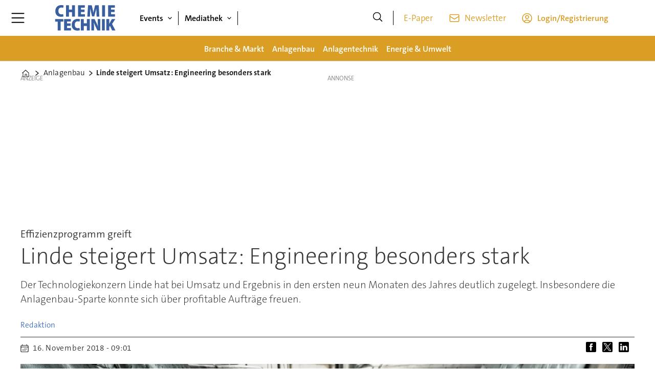

--- FILE ---
content_type: text/javascript;charset=utf-8
request_url: https://p1cluster.cxense.com/p1.js
body_size: 100
content:
cX.library.onP1('1itjrqhnympor2m69y5znrscsu');


--- FILE ---
content_type: text/javascript;charset=utf-8
request_url: https://api.cxense.com/public/widget/data?json=%7B%22context%22%3A%7B%22referrer%22%3A%22%22%2C%22categories%22%3A%7B%22testgroup%22%3A%2271%22%7D%2C%22parameters%22%3A%5B%7B%22key%22%3A%22userState%22%2C%22value%22%3A%22anon%22%7D%2C%7B%22key%22%3A%22testgroup%22%2C%22value%22%3A%2271%22%7D%5D%2C%22autoRefresh%22%3Afalse%2C%22url%22%3A%22https%3A%2F%2Fwww.chemietechnik.de%2Fanlagenbau%2Flinde-steigert-umsatz-engineering-besonders-stark%2F1918696%22%2C%22browserTimezone%22%3A%220%22%7D%2C%22widgetId%22%3A%225667b234c7dc74756574451de5c9e451e5b30171%22%2C%22user%22%3A%7B%22ids%22%3A%7B%22usi%22%3A%22mknjhpmslreyr362%22%7D%7D%2C%22prnd%22%3A%22mknjhpms29yqggvi%22%7D&media=javascript&sid=3607740433166094017&widgetId=5667b234c7dc74756574451de5c9e451e5b30171&resizeToContentSize=true&useSecureUrls=true&usi=mknjhpmslreyr362&rnd=1763141187&prnd=mknjhpms29yqggvi&tzo=0&callback=cXJsonpCB1
body_size: 5154
content:
/**/
cXJsonpCB1({"httpStatus":200,"response":{"items":[{"dominantimage":"https://image.chemietechnik.de/2588632.jpg?imageId=2588632&x=0&y=0&cropw=98.54&croph=100&panox=0&panoy=0&panow=98.54&panoh=100&width=1200&height=683","dominantthumbnail":"https://content-thumbnail.cxpublic.com/content/dominantthumbnail/b7c1ea3ad52804e03852da717477a6b44ebd31a2.jpg?696fa40d","description":"Die regionalen Tarifverhandlungen für die bundesweite Chemie-Tarifrunde 2026 haben am 14. Januar begonnen. Während die Arbeitgebervertreter, die historisch schlechten Umstände anführen, die die Industrie belasten, berufen sich die Arbeitnehmervertreter darauf, dass es in nicht wenigen Betrieben trotzdem rund laufe.","campaign":"1","testId":"2","id":"b7c1ea3ad52804e03852da717477a6b44ebd31a2","placement":"6","collection":"CT_Coll","title":"Chemiearbeitgeber fordern tarifpolitische Atempause","click_url":"https://api.cxense.com/public/widget/click/[base64]","url":"https://www.chemietechnik.de/branche-markt/chemiearbeitgeber-fordern-tarifpolitische-atempause/2588486"},{"dominantimage":"https://image.chemietechnik.de/2123944.jpg?imageId=2123944&panox=0&panoy=0&panow=0&panoh=0&width=1200&height=683","dominantthumbnail":"https://content-thumbnail.cxpublic.com/content/dominantthumbnail/946594dccc55c46eebfac83c75b990281e383ad1.jpg?69525d14","description":"DieIGBCE hat mit Forderungsempfehlungen die nächste Tarifrunde in der chemisch-pharmazeutischen Industrie eingeleitet.","campaign":"1","testId":"2","id":"946594dccc55c46eebfac83c75b990281e383ad1","placement":"6","collection":"CT_Coll","title":"IGBCE stellt Forderungsempfehlung für Tarifrunde 2026 auf","click_url":"https://api.cxense.com/public/widget/click/[base64]","url":"https://www.chemietechnik.de/branche-markt/igbce-stellt-forderungsempfehlung-fuer-tarifrunde-2026-auf/2123872"},{"dominantimage":"https://image.chemietechnik.de/2122750.jpg?imageId=2122750&x=0&y=0&cropw=100&croph=100&panox=0&panoy=0&panow=100&panoh=100&width=1200&height=683","dominantthumbnail":"https://content-thumbnail.cxpublic.com/content/dominantthumbnail/eb753fc7b14b7874d6c8b5a4ba9bf7015ea20ca2.jpg?6953b2e4","description":"Schwache Konjunktur und hohe Kosten belasten die Branche. Ein Befreiungsschlag ist nötig!","campaign":"1","testId":"2","id":"eb753fc7b14b7874d6c8b5a4ba9bf7015ea20ca2","placement":"6","collection":"CT_Coll","title":"Chemie- und Pharmaindustrie in der Krise: Ein Weckruf!","click_url":"https://api.cxense.com/public/widget/click/[base64]","url":"https://www.chemietechnik.de/branche-markt/bittere-bilanz-fuer-chemie-und-pharmaindustrie/2122748"},{"dominantimage":"https://image.chemietechnik.de/2587303.jpg?imageId=2587303&x=0&y=0&cropw=100&croph=100&panox=0&panoy=0&panow=100&panoh=100&width=1200&height=683","dominantthumbnail":"https://content-thumbnail.cxpublic.com/content/dominantthumbnail/a89ccb8964971fb9e6bc784f581b5489f727f843.jpg?6968c744","description":"Geopolitische Spannungen und hohe Energiekosten prägen die Chemiebranche. Wie reagieren Unternehmen auf den Wandel?","campaign":"1","testId":"2","id":"a89ccb8964971fb9e6bc784f581b5489f727f843","placement":"6","collection":"CT_Coll","title":"Chemieindustrie im Umbruch: Neue Normalität im Dauerstress","click_url":"https://api.cxense.com/public/widget/click/[base64]","url":"https://www.chemietechnik.de/branche-markt/chemieindustrie-im-umbruch-dauerstress-als-neue-normalitaet/2587278"}],"template":"<div data-cx_a99p tmp:class=\"cx-flex-module\">\n  <!--%\n  var items = data.response.items;\n  for (var i = 0; i < items.length; i++) {\n    var item = items[i];\n    var itemImage = item.dominantthumbnail || '';\n  %-->\n\n    <!--% if (itemImage) { %-->\n  <a tmp:id=\"{{cX.CCE.clickTracker(item)}}\" tmp:class=\"cx-item\" tmp:href=\"{{item.url}}\" tmp:target=\"_top\" tmp:title=\"{{item.title}}\">\n    <img tmp:srcset=\"{{itemImage}} 300w, {{item.dominantimage}} 960w\" tmp:sizes=\"(max-width: 600px) 300px, 960px\" tmp:src=\"{{itemImage}}\" tmp:alt=\"\">\n    <h3>{{item.title}}</h3>\n  </a>\n    <!--% } else {%-->\n  <a tmp:id=\"{{cX.CCE.clickTracker(item)}}\" tmp:class=\"cx-item text-only\" tmp:href=\"{{item.url}}\" tmp:target=\"_top\" tmp:title=\"{{item.title}}\">\n    <h3>{{item.title}}</h3>\n      <!--% if (item.description) { %-->\n    <span>{{item.description}}</span>\n      <!--% } %-->\n  </a>\n    <!--% } %-->\n  <!--% } %-->\n</div>\n","style":"@import url('https://fonts.googleapis.com/css2?family=Roboto&display=swap');\n\n.cx-flex-module[data-cx_a99p] {\n  --cx-columns: 4;\n  --cx-gap: 16px;\n  --cx-image-height: 115px; /* <<< halbe Höhe */\n  --cx-bg: transparent;\n  --cx-fg:#fff;\n  --cx-font:'TheSansC5', arial, helvetica, sans-serif;\n  --cx-font-size:18px;\n\n  display:grid;\n  grid-template-columns: repeat(var(--cx-columns), minmax(0,1fr));\n  column-gap: var(--cx-gap);\n  row-gap: 20px;\n\n  max-width:1220px;\n  margin:0 auto;\n  padding: var(--cx-gap);\n  background: var(--cx-bg);\n  box-sizing:border-box;}\n\n.cx-flex-module[data-cx_a99p] .cx-item {\n  display:block;\n  text-decoration:none;\n  background:transparent;\n/*  transition: transform .15s ease, box-shadow .15s ease;*/\n}\n\n.cx-flex-module[data-cx_a99p] .cx-item.text-only {\n    background: #FAFAFA;\n    padding: 15px;\n    box-sizing: border-box;\n}\n\n.cx-flex-module[data-cx_a99p] img {\n  width:100%;\n  height:var(--cx-image-height);\n  object-fit:cover;\n  display:block;\n  background:#111;\n/*  transition: transform .2s ease, filter .2s ease;*/\n}\n\n.cx-flex-module[data-cx_a99p] .cx-item h3 {\n  font-family:var(--cx-font);\n  font-size:var(--cx-font-size);\n  font-weight:700;\n  color:var(--cx-fg);\n  line-height:1.25;\n  margin:12px 0 0 0;\n  text-decoration:none;\n}\n\n.cx-flex-module[data-cx_a99p] .cx-item.text-only span {\n  font-family:var(--cx-font);\n  font-size:90%;\n  color:rgba(255,255,255,.7);\n  line-height:1.35;\n}\n\n.cx-flex-module[data-cx_a99p] .cx-item:hover {\n    opacity: 0.95;\n}\n\n.cx-flex-module[data-cx_a99p] .cx-item:hover h3 {\n    color:var(--cx-fg);\n \ttext-decoration: underline;\n}\n\n@media screen and (max-width: 600px) {\n    .cx-flex-module[data-cx_a99p] {\n    --cx-columns: 2; /* <<< Zeigt 2 Elemente pro Zeile */\n  } \n  \n    .cx-flex-module[data-cx_a99p] .cx-item {\nwidth: calc(100% - 4 * var(--cx-item-gap)); height: unset; margin: var(--cx-item-gap) calc(2 * var(--cx-item-gap)); }\n\n    .cx-flex-module[data-cx_a99p] .cx-item h3 {\n        font-size: 5vw;\n    }\n\n    .cx-flex-module[data-cx_a99p] img {\n        height:var(--cx-image-height);\n    }\n}\n\n/* IE10+ */\n@media screen\\0 {\n    .cx-flex-module[data-cx_a99p] {\n        background: #FFF;\n        padding: 4px;\n    }\n\n    .cx-flex-module[data-cx_a99p] .cx-item {\n        width: calc(33% - 12px);\n        margin: 4px;\n    }\n\n    .cx-flex-module[data-cx_a99p] img {\n        min-height: auto;\n    }\n\n    .cx-flex-module[data-cx_a99p] .cx-item h3 {\n        font-family: Roboto, arial, helvetica, sans-serif;\n        font-size: 14px;\n        color: #555;\n        margin: 5px 0;\n    }\n\n    .cx-flex-module[data-cx_a99p] .cx-item:hover h3 {\n        color: #000;\n    }\n\n    .cx-flex-module[data-cx_a99p] .cx-item.text-only span {\n        font-family: Roboto, arial, helvetica, sans-serif;\n        color: #AAA;\n    }\n}\n","prnd":"mknjhpms29yqggvi"}})

--- FILE ---
content_type: text/javascript;charset=utf-8
request_url: https://id.cxense.com/public/user/id?json=%7B%22identities%22%3A%5B%7B%22type%22%3A%22ckp%22%2C%22id%22%3A%22mknjhpmslreyr362%22%7D%2C%7B%22type%22%3A%22lst%22%2C%22id%22%3A%221itjrqhnympor2m69y5znrscsu%22%7D%2C%7B%22type%22%3A%22cst%22%2C%22id%22%3A%221itjrqhnympor2m69y5znrscsu%22%7D%5D%7D&callback=cXJsonpCB2
body_size: 188
content:
/**/
cXJsonpCB2({"httpStatus":200,"response":{"userId":"cx:i66cpsjqu9543ibejqhamxi5l:1izwzcwm43do7","newUser":true}})

--- FILE ---
content_type: image/svg+xml
request_url: https://www.chemietechnik.de/view-resources/ultima/public/common/icons/icon-topic.svg
body_size: 81
content:
<svg width="20" height="21" viewBox="0 0 20 21" fill="none" xmlns="http://www.w3.org/2000/svg">
<path d="M9.99971 1.5L14.4997 9.6H5.49971L9.99971 1.5Z" stroke="#232325" stroke-width="1.5" stroke-linejoin="round"/>
<rect x="1" y="12.3" width="7.2" height="7.2" stroke="#232325" stroke-width="1.5" stroke-linejoin="round"/>
<circle cx="15.3998" cy="15.9" r="3.6" stroke="#232325" stroke-width="1.5"/>
</svg>
